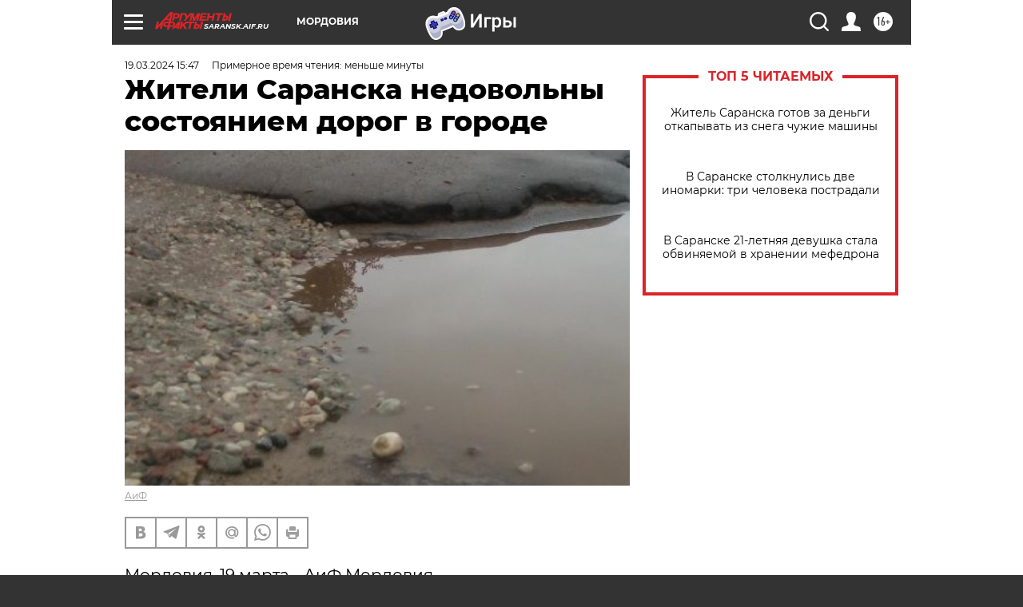

--- FILE ---
content_type: text/html; charset=UTF-8
request_url: https://saransk.aif.ru/society/roads/zhiteli_saranska_nedovolny_sostoyaniem_dorog_v_gorode
body_size: 22713
content:
<!DOCTYPE html>
<!--[if IE 8]><html class="ie8"> <![endif]-->
<!--[if gt IE 8]><!--><html lang="ru"> <!--<![endif]-->
<head>
    <!-- created_at 23-01-2026 16:13:46 -->
    <script>
        window.isIndexPage = 0;
        window.isMobileBrowser = 0;
        window.disableSidebarCut = 1;
        window.bannerDebugMode = 0;
    </script>

                
                                    <meta http-equiv="Content-Type" content="text/html; charset=utf-8" >
<meta name="format-detection" content="telephone=no" >
<meta name="viewport" content="width=device-width, user-scalable=no, initial-scale=1.0, maximum-scale=1.0, minimum-scale=1.0" >
<meta http-equiv="X-UA-Compatible" content="IE=edge,chrome=1" >
<meta name="HandheldFriendly" content="true" >
<meta name="format-detection" content="telephone=no" >
<meta name="theme-color" content="#ffffff" >
<meta name="description" content="По словам жителей, весной появилось много ям." >
<meta name="keywords" content="ямы на дорогах" >
<meta name="article:published_time" content="2024-03-19T12:47:26+0300" >
<meta property="og:title" content="Жители Саранска недовольны состоянием дорог в городе" >
<meta property="og:description" content="По словам жителей, весной появилось много ям." >
<meta property="og:type" content="article" >
<meta property="og:image" content="https://aif-s3.aif.ru/images/036/288/ba9ffda5e22425d19cbbe08092f25cc6.jpg" >
<meta property="og:url" content="https://saransk.aif.ru/society/roads/zhiteli_saranska_nedovolny_sostoyaniem_dorog_v_gorode" >
<meta property="og:site_name" content="AiF" >
<meta property="twitter:card" content="summary_large_image" >
<meta property="twitter:site" content="@aifonline" >
<meta property="twitter:title" content="Жители Саранска недовольны состоянием дорог в городе" >
<meta property="twitter:description" content="По словам жителей, весной появилось много ям." >
<meta property="twitter:creator" content="@aifonline" >
<meta property="twitter:image:src" content="https://aif-s3.aif.ru/images/036/288/ba9ffda5e22425d19cbbe08092f25cc6.jpg" >
<meta property="twitter:domain" content="https://saransk.aif.ru/society/roads/zhiteli_saranska_nedovolny_sostoyaniem_dorog_v_gorode" >
<meta name="facebook-domain-verification" content="jiqbwww7rrqnwzjkizob7wrpmgmwq3" >
        <title>Жители Саранска недовольны состоянием дорог в городе | АиФ Мордовия</title>    <link rel="shortcut icon" type="image/x-icon" href="/favicon.ico" />
    <link rel="icon" type="image/svg+xml" href="/favicon.svg">
    
    <link rel="preload" href="/redesign2018/fonts/montserrat-v15-latin-ext_latin_cyrillic-ext_cyrillic-regular.woff2" as="font" type="font/woff2" crossorigin>
    <link rel="preload" href="/redesign2018/fonts/montserrat-v15-latin-ext_latin_cyrillic-ext_cyrillic-italic.woff2" as="font" type="font/woff2" crossorigin>
    <link rel="preload" href="/redesign2018/fonts/montserrat-v15-latin-ext_latin_cyrillic-ext_cyrillic-700.woff2" as="font" type="font/woff2" crossorigin>
    <link rel="preload" href="/redesign2018/fonts/montserrat-v15-latin-ext_latin_cyrillic-ext_cyrillic-700italic.woff2" as="font" type="font/woff2" crossorigin>
    <link rel="preload" href="/redesign2018/fonts/montserrat-v15-latin-ext_latin_cyrillic-ext_cyrillic-800.woff2" as="font" type="font/woff2" crossorigin>
    <link href="https://saransk.aif.ru/amp/society/roads/zhiteli_saranska_nedovolny_sostoyaniem_dorog_v_gorode" rel="amphtml" >
<link href="https://saransk.aif.ru/society/roads/zhiteli_saranska_nedovolny_sostoyaniem_dorog_v_gorode" rel="canonical" >
<link href="https://saransk.aif.ru/redesign2018/css/style.css?5a7" media="all" rel="stylesheet" type="text/css" >
<link href="https://saransk.aif.ru/img/icon/apple_touch_icon_57x57.png?5a7" rel="apple-touch-icon" sizes="57x57" >
<link href="https://saransk.aif.ru/img/icon/apple_touch_icon_114x114.png?5a7" rel="apple-touch-icon" sizes="114x114" >
<link href="https://saransk.aif.ru/img/icon/apple_touch_icon_72x72.png?5a7" rel="apple-touch-icon" sizes="72x72" >
<link href="https://saransk.aif.ru/img/icon/apple_touch_icon_144x144.png?5a7" rel="apple-touch-icon" sizes="144x144" >
<link href="https://saransk.aif.ru/img/icon/apple-touch-icon.png?5a7" rel="apple-touch-icon" sizes="180x180" >
<link href="https://saransk.aif.ru/img/icon/favicon-32x32.png?5a7" rel="icon" type="image/png" sizes="32x32" >
<link href="https://saransk.aif.ru/img/icon/favicon-16x16.png?5a7" rel="icon" type="image/png" sizes="16x16" >
<link href="https://saransk.aif.ru/img/manifest.json?5a7" rel="manifest" >
<link href="https://saransk.aif.ru/img/safari-pinned-tab.svg?5a7" rel="mask-icon" color="#d55b5b" >
<link href="https://ads.betweendigital.com" rel="preconnect" crossorigin="" >
        <script type="text/javascript">
    //<!--
    var isRedesignPage = true;    //-->
</script>
<script type="text/javascript" src="https://saransk.aif.ru/js/output/jquery.min.js?5a7"></script>
<script type="text/javascript" src="https://saransk.aif.ru/js/output/header_scripts.js?5a7"></script>
<script type="text/javascript">
    //<!--
    var _sf_startpt=(new Date()).getTime()    //-->
</script>
<script type="application/ld+json">
    {"@context":"https:\/\/schema.org","@type":"BreadcrumbList","itemListElement":[{"@type":"ListItem","position":1,"name":"\u0410\u0440\u0433\u0443\u043c\u0435\u043d\u0442\u044b \u0438 \u0424\u0430\u043a\u0442\u044b","item":"https:\/\/saransk.aif.ru\/"},{"@type":"ListItem","position":2,"name":"\u041e\u0411\u0429\u0415\u0421\u0422\u0412\u041e","item":"https:\/\/saransk.aif.ru\/society"},{"@type":"ListItem","position":3,"name":"\u0414\u043e\u0440\u043e\u0433\u0438","item":"https:\/\/saransk.aif.ru\/society\/roads"},{"@type":"ListItem","position":4,"name":"\u0416\u0438\u0442\u0435\u043b\u0438 \u0421\u0430\u0440\u0430\u043d\u0441\u043a\u0430 \u043d\u0435\u0434\u043e\u0432\u043e\u043b\u044c\u043d\u044b \u0441\u043e\u0441\u0442\u043e\u044f\u043d\u0438\u0435\u043c \u0434\u043e\u0440\u043e\u0433 \u0432 \u0433\u043e\u0440\u043e\u0434\u0435","item":"https:\/\/saransk.aif.ru\/society\/roads\/zhiteli_saranska_nedovolny_sostoyaniem_dorog_v_gorode"}]}</script>
<script type="text/javascript" src="https://yastatic.net/s3/passport-sdk/autofill/v1/sdk-suggest-with-polyfills-latest.js?5a7"></script>
<script type="text/javascript">
    //<!--
    window.YandexAuthParams = {"oauthQueryParams":{"client_id":"b104434ccf5a4638bdfe8a9101264f3c","response_type":"code","redirect_uri":"https:\/\/aif.ru\/oauth\/yandex\/callback"},"tokenPageOrigin":"https:\/\/aif.ru"};    //-->
</script>
<script type="text/javascript">
    //<!--
    function AdFox_getWindowSize() {
    var winWidth,winHeight;
	if( typeof( window.innerWidth ) == 'number' ) {
		//Non-IE
		winWidth = window.innerWidth;
		winHeight = window.innerHeight;
	} else if( document.documentElement && ( document.documentElement.clientWidth || document.documentElement.clientHeight ) ) {
		//IE 6+ in 'standards compliant mode'
		winWidth = document.documentElement.clientWidth;
		winHeight = document.documentElement.clientHeight;
	} else if( document.body && ( document.body.clientWidth || document.body.clientHeight ) ) {
		//IE 4 compatible
		winWidth = document.body.clientWidth;
		winHeight = document.body.clientHeight;
	}
	return {"width":winWidth, "height":winHeight};
}//END function AdFox_getWindowSize

function AdFox_getElementPosition(elemId){
    var elem;
    
    if (document.getElementById) {
		elem = document.getElementById(elemId);
	}
	else if (document.layers) {
		elem = document.elemId;
	}
	else if (document.all) {
		elem = document.all.elemId;
	}
    var w = elem.offsetWidth;
    var h = elem.offsetHeight;	
    var l = 0;
    var t = 0;
	
    while (elem)
    {
        l += elem.offsetLeft;
        t += elem.offsetTop;
        elem = elem.offsetParent;
    }

    return {"left":l, "top":t, "width":w, "height":h};
} //END function AdFox_getElementPosition

function AdFox_getBodyScrollTop(){
	return self.pageYOffset || (document.documentElement && document.documentElement.scrollTop) || (document.body && document.body.scrollTop);
} //END function AdFox_getBodyScrollTop

function AdFox_getBodyScrollLeft(){
	return self.pageXOffset || (document.documentElement && document.documentElement.scrollLeft) || (document.body && document.body.scrollLeft);
}//END function AdFox_getBodyScrollLeft

function AdFox_Scroll(elemId,elemSrc){
   var winPos = AdFox_getWindowSize();
   var winWidth = winPos.width;
   var winHeight = winPos.height;
   var scrollY = AdFox_getBodyScrollTop();
   var scrollX =  AdFox_getBodyScrollLeft();
   var divId = 'AdFox_banner_'+elemId;
   var ltwhPos = AdFox_getElementPosition(divId);
   var lPos = ltwhPos.left;
   var tPos = ltwhPos.top;

   if(scrollY+winHeight+5 >= tPos && scrollX+winWidth+5 >= lPos){
      AdFox_getCodeScript(1,elemId,elemSrc);
	  }else{
	     setTimeout('AdFox_Scroll('+elemId+',"'+elemSrc+'");',100);
	  }
}//End function AdFox_Scroll    //-->
</script>
<script type="text/javascript">
    //<!--
    function AdFox_SetLayerVis(spritename,state){
   document.getElementById(spritename).style.visibility=state;
}

function AdFox_Open(AF_id){
   AdFox_SetLayerVis('AdFox_DivBaseFlash_'+AF_id, "hidden");
   AdFox_SetLayerVis('AdFox_DivOverFlash_'+AF_id, "visible");
}

function AdFox_Close(AF_id){
   AdFox_SetLayerVis('AdFox_DivOverFlash_'+AF_id, "hidden");
   AdFox_SetLayerVis('AdFox_DivBaseFlash_'+AF_id, "visible");
}

function AdFox_getCodeScript(AF_n,AF_id,AF_src){
   var AF_doc;
   if(AF_n<10){
      try{
	     if(document.all && !window.opera){
		    AF_doc = window.frames['AdFox_iframe_'+AF_id].document;
			}else if(document.getElementById){
			         AF_doc = document.getElementById('AdFox_iframe_'+AF_id).contentDocument;
					 }
		 }catch(e){}
    if(AF_doc){
	   AF_doc.write('<scr'+'ipt type="text/javascript" src="'+AF_src+'"><\/scr'+'ipt>');
	   }else{
	      setTimeout('AdFox_getCodeScript('+(++AF_n)+','+AF_id+',"'+AF_src+'");', 100);
		  }
		  }
}

function adfoxSdvigContent(banID, flashWidth, flashHeight){
	var obj = document.getElementById('adfoxBanner'+banID).style;
	if (flashWidth == '100%') obj.width = flashWidth;
	    else obj.width = flashWidth + "px";
	if (flashHeight == '100%') obj.height = flashHeight;
	    else obj.height = flashHeight + "px";
}

function adfoxVisibilityFlash(banName, flashWidth, flashHeight){
    	var obj = document.getElementById(banName).style;
	if (flashWidth == '100%') obj.width = flashWidth;
	    else obj.width = flashWidth + "px";
	if (flashHeight == '100%') obj.height = flashHeight;
	    else obj.height = flashHeight + "px";
}

function adfoxStart(banID, FirShowFlNum, constVisFlashFir, sdvigContent, flash1Width, flash1Height, flash2Width, flash2Height){
	if (FirShowFlNum == 1) adfoxVisibilityFlash('adfoxFlash1'+banID, flash1Width, flash1Height);
	    else if (FirShowFlNum == 2) {
		    adfoxVisibilityFlash('adfoxFlash2'+banID, flash2Width, flash2Height);
	        if (constVisFlashFir == 'yes') adfoxVisibilityFlash('adfoxFlash1'+banID, flash1Width, flash1Height);
		    if (sdvigContent == 'yes') adfoxSdvigContent(banID, flash2Width, flash2Height);
		        else adfoxSdvigContent(banID, flash1Width, flash1Height);
	}
}

function adfoxOpen(banID, constVisFlashFir, sdvigContent, flash2Width, flash2Height){
	var aEventOpenClose = new Image();
	var obj = document.getElementById("aEventOpen"+banID);
	if (obj) aEventOpenClose.src =  obj.title+'&rand='+Math.random()*1000000+'&prb='+Math.random()*1000000;
	adfoxVisibilityFlash('adfoxFlash2'+banID, flash2Width, flash2Height);
	if (constVisFlashFir != 'yes') adfoxVisibilityFlash('adfoxFlash1'+banID, 1, 1);
	if (sdvigContent == 'yes') adfoxSdvigContent(banID, flash2Width, flash2Height);
}


function adfoxClose(banID, constVisFlashFir, sdvigContent, flash1Width, flash1Height){
	var aEventOpenClose = new Image();
	var obj = document.getElementById("aEventClose"+banID);
	if (obj) aEventOpenClose.src =  obj.title+'&rand='+Math.random()*1000000+'&prb='+Math.random()*1000000;
	adfoxVisibilityFlash('adfoxFlash2'+banID, 1, 1);
	if (constVisFlashFir != 'yes') adfoxVisibilityFlash('adfoxFlash1'+banID, flash1Width, flash1Height);
	if (sdvigContent == 'yes') adfoxSdvigContent(banID, flash1Width, flash1Height);
}    //-->
</script>
<script type="text/javascript" async="true" src="https://yandex.ru/ads/system/header-bidding.js?5a7"></script>
<script type="text/javascript" src="https://ad.mail.ru/static/sync-loader.js?5a7"></script>
<script type="text/javascript" async="true" src="https://cdn.skcrtxr.com/roxot-wrapper/js/roxot-manager.js?pid=42c21743-edce-4460-a03e-02dbaef8f162"></script>
<script type="text/javascript" src="https://cdn-rtb.sape.ru/js/uids.js?5a7"></script>
<script type="text/javascript">
    //<!--
        var adfoxBiddersMap = {
    "betweenDigital": "816043",
 "mediasniper": "2218745",
    "myTarget": "810102",
 "buzzoola": "1096246",
 "adfox_roden-media": "3373170",
    "videonow": "2966090", 
 "adfox_adsmart": "1463295",
  "Gnezdo": "3123512",
    "roxot": "3196121",
 "astralab": "2486209",
  "getintent": "3186204",
 "sape": "2758269",
 "adwile": "2733112",
 "hybrid": "2809332"
};
var syncid = window.rb_sync.id;
	  var biddersCpmAdjustmentMap = {
      'adfox_adsmart': 0.6,
	  'Gnezdo': 0.8,
	  'adwile': 0.8
  };

if (window.innerWidth >= 1024) {
var adUnits = [{
        "code": "adfox_153825256063495017",
  "sizes": [[300, 600], [240,400]],
        "bids": [{
                "bidder": "betweenDigital",
                "params": {
                    "placementId": "3235886"
                }
            },{
                "bidder": "myTarget",
                "params": {
                    "placementId": "555209",
"sendTargetRef": "true",
"additional": {
"fpid": syncid
}			
                }
            },{
                "bidder": "hybrid",
                "params": {
                    "placementId": "6582bbf77bc72f59c8b22f65"
                }
            },{
                "bidder": "buzzoola",
                "params": {
                    "placementId": "1252803"
                }
            },{
                "bidder": "videonow",
                "params": {
                    "placementId": "8503533"
                }
            },{
                    "bidder": "adfox_adsmart",
                    "params": {
						p1: 'cqguf',
						p2: 'hhro'
					}
            },{
                    "bidder": "roxot",
                    "params": {
						placementId: '2027d57b-1cff-4693-9a3c-7fe57b3bcd1f',
						sendTargetRef: true
					}
            },{
                    "bidder": "mediasniper",
                    "params": {
						"placementId": "4417"
					}
            },{
                    "bidder": "Gnezdo",
                    "params": {
						"placementId": "354318"
					}
            },{
                    "bidder": "getintent",
                    "params": {
						"placementId": "215_V_aif.ru_D_Top_300x600"
					}
            },{
                    "bidder": "adfox_roden-media",
                    "params": {
						p1: "dilmj",
						p2: "emwl"
					}
            },{
                    "bidder": "astralab",
                    "params": {
						"placementId": "642ad3a28528b410c4990932"
					}
            }
        ]
    },{
        "code": "adfox_150719646019463024",
		"sizes": [[640,480], [640,360]],
        "bids": [{
                "bidder": "adfox_adsmart",
                    "params": {
						p1: 'cmqsb',
						p2: 'ul'
					}
            },{
                "bidder": "sape",
                "params": {
                    "placementId": "872427",
					additional: {
                       sapeFpUids: window.sapeRrbFpUids || []
                   }				
                }
            },{
                "bidder": "roxot",
                "params": {
                    placementId: '2b61dd56-9c9f-4c45-a5f5-98dd5234b8a1',
					sendTargetRef: true
                }
            },{
                "bidder": "getintent",
                "params": {
                    "placementId": "215_V_aif.ru_D_AfterArticle_640х480"
                }
            }
        ]
    },{
        "code": "adfox_149010055036832877",
		"sizes": [[970,250]],
		"bids": [{
                    "bidder": "adfox_roden-media",
                    "params": {
						p1: 'dilmi',
						p2: 'hfln'
					}
            },{
                    "bidder": "buzzoola",
                    "params": {
						"placementId": "1252804"
					}
            },{
                    "bidder": "getintent",
                    "params": {
						"placementId": "215_V_aif.ru_D_Billboard_970x250"
					}
            },{
                "bidder": "astralab",
                "params": {
                    "placementId": "67bf071f4e6965fa7b30fea3"
                }
            },{
                    "bidder": "hybrid",
                    "params": {
						"placementId": "6582bbf77bc72f59c8b22f66"
					}
            },{
                    "bidder": "myTarget",
                    "params": {
						"placementId": "1462991",
"sendTargetRef": "true",
"additional": {
"fpid": syncid
}			
					}
            }			           
        ]        
    },{
        "code": "adfox_149874332414246474",
		"sizes": [[640,360], [300,250], [640,480]],
		"codeType": "combo",
		"bids": [{
                "bidder": "mediasniper",
                "params": {
                    "placementId": "4419"
                }
            },{
                "bidder": "buzzoola",
                "params": {
                    "placementId": "1220692"
                }
            },{
                "bidder": "astralab",
                "params": {
                    "placementId": "66fd25eab13381b469ae4b39"
                }
            },
			{
                    "bidder": "betweenDigital",
                    "params": {
						"placementId": "4502825"
					}
            }
			           
        ]        
    },{
        "code": "adfox_149848658878716687",
		"sizes": [[300,600], [240,400]],
        "bids": [{
                "bidder": "betweenDigital",
                "params": {
                    "placementId": "3377360"
                }
            },{
                "bidder": "roxot",
                "params": {
                    placementId: 'fdaba944-bdaa-4c63-9dd3-af12fc6afbf8',
					sendTargetRef: true
                }
            },{
                "bidder": "sape",
                "params": {
                    "placementId": "872425",
					additional: {
                       sapeFpUids: window.sapeRrbFpUids || []
                   }
                }
            },{
                "bidder": "adwile",
                "params": {
                    "placementId": "27990"
                }
            }
        ]        
    }
],
	syncPixels = [{
    bidder: 'hybrid',
    pixels: [
    "https://www.tns-counter.ru/V13a****idsh_ad/ru/CP1251/tmsec=idsh_dis/",
    "https://www.tns-counter.ru/V13a****idsh_vid/ru/CP1251/tmsec=idsh_aifru-hbrdis/",
    "https://mc.yandex.ru/watch/66716692?page-url=aifru%3Futm_source=dis_hybrid_default%26utm_medium=%26utm_campaign=%26utm_content=%26utm_term=&page-ref="+window.location.href
]
  }
  ];
} else if (window.innerWidth < 1024) {
var adUnits = [{
        "code": "adfox_14987283079885683",
		"sizes": [[300,250], [300,240]],
        "bids": [{
                "bidder": "betweenDigital",
                "params": {
                    "placementId": "2492448"
                }
            },{
                "bidder": "myTarget",
                "params": {
                    "placementId": "226830",
"sendTargetRef": "true",
"additional": {
"fpid": syncid
}			
                }
            },{
                "bidder": "hybrid",
                "params": {
                    "placementId": "6582bbf77bc72f59c8b22f64"
                }
            },{
                "bidder": "mediasniper",
                "params": {
                    "placementId": "4418"
                }
            },{
                "bidder": "buzzoola",
                "params": {
                    "placementId": "563787"
                }
            },{
                "bidder": "roxot",
                "params": {
                    placementId: '20bce8ad-3a5e-435a-964f-47be17e201cf',
					sendTargetRef: true
                }
            },{
                "bidder": "videonow",
                "params": {
                    "placementId": "2577490"
                }
            },{
                "bidder": "adfox_adsmart",
                    "params": {
						p1: 'cqmbg',
						p2: 'ul'
					}
            },{
                    "bidder": "Gnezdo",
                    "params": {
						"placementId": "354316"
					}
            },{
                    "bidder": "getintent",
                    "params": {
						"placementId": "215_V_aif.ru_M_Top_300x250"
					}
            },{
                    "bidder": "adfox_roden-media",
                    "params": {
						p1: "dilmx",
						p2: "hbts"
					}
            },{
                "bidder": "astralab",
                "params": {
                    "placementId": "642ad47d8528b410c4990933"
                }
            }			
        ]        
    },{
        "code": "adfox_153545578261291257",
		"bids": [{
                    "bidder": "sape",
                    "params": {
						"placementId": "872426",
					additional: {
                       sapeFpUids: window.sapeRrbFpUids || []
                   }
					}
            },{
                    "bidder": "roxot",
                    "params": {
						placementId: 'eb2ebb9c-1e7e-4c80-bef7-1e93debf197c',
						sendTargetRef: true
					}
            }
			           
        ]        
    },{
        "code": "adfox_165346609120174064",
		"sizes": [[320,100]],
		"bids": [            
            		{
                    "bidder": "buzzoola",
                    "params": {
						"placementId": "1252806"
					}
            },{
                    "bidder": "getintent",
                    "params": {
						"placementId": "215_V_aif.ru_M_FloorAd_320x100"
					}
            }
			           
        ]        
    },{
        "code": "adfox_155956315896226671",
		"bids": [            
            		{
                    "bidder": "buzzoola",
                    "params": {
						"placementId": "1252805"
					}
            },{
                    "bidder": "sape",
                    "params": {
						"placementId": "887956",
					additional: {
                       sapeFpUids: window.sapeRrbFpUids || []
                   }
					}
            },{
                    "bidder": "myTarget",
                    "params": {
						"placementId": "821424",
"sendTargetRef": "true",
"additional": {
"fpid": syncid
}			
					}
            }
			           
        ]        
    },{
        "code": "adfox_149874332414246474",
		"sizes": [[640,360], [300,250], [640,480]],
		"codeType": "combo",
		"bids": [{
                "bidder": "adfox_roden-media",
                "params": {
					p1: 'dilmk',
					p2: 'hfiu'
				}
            },{
                "bidder": "mediasniper",
                "params": {
                    "placementId": "4419"
                }
            },{
                "bidder": "roxot",
                "params": {
                    placementId: 'ba25b33d-cd61-4c90-8035-ea7d66f011c6',
					sendTargetRef: true
                }
            },{
                "bidder": "adwile",
                "params": {
                    "placementId": "27991"
                }
            },{
                    "bidder": "Gnezdo",
                    "params": {
						"placementId": "354317"
					}
            },{
                    "bidder": "getintent",
                    "params": {
						"placementId": "215_V_aif.ru_M_Comboblock_300x250"
					}
            },{
                    "bidder": "astralab",
                    "params": {
						"placementId": "66fd260fb13381b469ae4b3f"
					}
            },{
                    "bidder": "betweenDigital",
                    "params": {
						"placementId": "4502825"
					}
            }
			]        
    }
],
	syncPixels = [
  {
    bidder: 'hybrid',
    pixels: [
    "https://www.tns-counter.ru/V13a****idsh_ad/ru/CP1251/tmsec=idsh_mob/",
    "https://www.tns-counter.ru/V13a****idsh_vid/ru/CP1251/tmsec=idsh_aifru-hbrmob/",
    "https://mc.yandex.ru/watch/66716692?page-url=aifru%3Futm_source=mob_hybrid_default%26utm_medium=%26utm_campaign=%26utm_content=%26utm_term=&page-ref="+window.location.href
]
  }
  ];
}
var userTimeout = 1500;
window.YaHeaderBiddingSettings = {
    biddersMap: adfoxBiddersMap,
	biddersCpmAdjustmentMap: biddersCpmAdjustmentMap,
    adUnits: adUnits,
    timeout: userTimeout,
    syncPixels: syncPixels	
};    //-->
</script>
<script type="text/javascript">
    //<!--
    window.yaContextCb = window.yaContextCb || []    //-->
</script>
<script type="text/javascript" async="true" src="https://yandex.ru/ads/system/context.js?5a7"></script>
<script type="text/javascript">
    //<!--
    window.EventObserver = {
    observers: {},

    subscribe: function (name, fn) {
        if (!this.observers.hasOwnProperty(name)) {
            this.observers[name] = [];
        }
        this.observers[name].push(fn)
    },
    
    unsubscribe: function (name, fn) {
        if (!this.observers.hasOwnProperty(name)) {
            return;
        }
        this.observers[name] = this.observers[name].filter(function (subscriber) {
            return subscriber !== fn
        })
    },
    
    broadcast: function (name, data) {
        if (!this.observers.hasOwnProperty(name)) {
            return;
        }
        this.observers[name].forEach(function (subscriber) {
            return subscriber(data)
        })
    }
};    //-->
</script>    
    <script>
  var adcm_config ={
    id:1064,
    platformId: 64,
    init: function () {
      window.adcm.call();
    }
  };
</script>
<script src="https://tag.digitaltarget.ru/adcm.js" async></script>    <meta name="yandex-verification" content="a477aea6ccb3e156" />    <link rel="stylesheet" type="text/css" media="print" href="https://saransk.aif.ru/redesign2018/css/print.css?5a7" />
    <base href=""/>
</head><body class="region__saransk ">
<div class="overlay"></div>
<!-- Rating@Mail.ru counter -->
<script type="text/javascript">
var _tmr = window._tmr || (window._tmr = []);
_tmr.push({id: "59428", type: "pageView", start: (new Date()).getTime()});
(function (d, w, id) {
  if (d.getElementById(id)) return;
  var ts = d.createElement("script"); ts.type = "text/javascript"; ts.async = true; ts.id = id;
  ts.src = "https://top-fwz1.mail.ru/js/code.js";
  var f = function () {var s = d.getElementsByTagName("script")[0]; s.parentNode.insertBefore(ts, s);};
  if (w.opera == "[object Opera]") { d.addEventListener("DOMContentLoaded", f, false); } else { f(); }
})(document, window, "topmailru-code");
</script><noscript><div>
<img src="https://top-fwz1.mail.ru/counter?id=59428;js=na" style="border:0;position:absolute;left:-9999px;" alt="Top.Mail.Ru" />
</div></noscript>
<!-- //Rating@Mail.ru counter -->



<div class="container white_bg" id="container">
    
        <noindex><div class="adv_content bp__body_first adwrapper"><div class="banner_params hide" data-params="{&quot;id&quot;:5465,&quot;num&quot;:1,&quot;place&quot;:&quot;body_first&quot;}"></div>
<!--AdFox START-->
<!--aif_direct-->
<!--Площадка: AIF_fullscreen/catfish / * / *-->
<!--Тип баннера: CatFish-->
<!--Расположение: <верх страницы>-->
<div id="adfox_155956532411722131"></div>
<script>
window.yaContextCb.push(()=>{
    Ya.adfoxCode.create({
      ownerId: 249933,
        containerId: 'adfox_155956532411722131',
type: 'fullscreen',
platform: 'desktop',
        params: {
            pp: 'g',
            ps: 'didj',
            p2: 'gkue',
            puid1: ''
        }
    });
});
</script></div></noindex>
        
        <!--баннер над шапкой--->
                <div class="banner_box">
            <div class="main_banner">
                <noindex><div class="adv_content bp__header no_portr cont_center adwrapper no_mob"><div class="banner_params hide" data-params="{&quot;id&quot;:1500,&quot;num&quot;:1,&quot;place&quot;:&quot;header&quot;}"></div>
<center data-slot="1500">

<!--AdFox START-->
<!--aif_direct-->
<!--Площадка: AIF.ru / * / *-->
<!--Тип баннера: Background-->
<!--Расположение: <верх страницы>-->
<div id="adfox_149010055036832877"></div>
<script>
window.yaContextCb.push(()=>{
    Ya.adfoxCode.create({
      ownerId: 249933,
        containerId: 'adfox_149010055036832877',
        params: {
            pp: 'g',
            ps: 'chxs',
            p2: 'fmis'
          
        }
    });
});
</script>

<script>
$(document).ready(function() {
$('#container').addClass('total_branb_no_top');
 });
</script>
<style>
body > a[style] {position:fixed !important;}
</style> 
  


</center></div></noindex>            </div>
        </div>
                <!--//баннер  над шапкой--->

    <script>
	currentUser = new User();
</script>

<header class="header">
    <div class="count_box_nodisplay">
    <div class="couter_block"><!--LiveInternet counter-->
<script type="text/javascript"><!--
document.write("<img src='https://counter.yadro.ru//hit;AIF?r"+escape(document.referrer)+((typeof(screen)=="undefined")?"":";s"+screen.width+"*"+screen.height+"*"+(screen.colorDepth?screen.colorDepth:screen.pixelDepth))+";u"+escape(document.URL)+";h"+escape(document.title.substring(0,80))+";"+Math.random()+"' width=1 height=1 alt=''>");
//--></script><!--/LiveInternet--></div></div>    <div class="topline">
    <a href="#" class="burger openCloser">
        <div class="burger__wrapper">
            <span class="burger__line"></span>
            <span class="burger__line"></span>
            <span class="burger__line"></span>
        </div>
    </a>

    
    <a href="/" class="logo_box">
                <img width="96" height="22" src="https://saransk.aif.ru/redesign2018/img/logo.svg?5a7" alt="Аргументы и Факты">
        <div class="region_url">
            saransk.aif.ru        </div>
            </a>
    <div itemscope itemtype="http://schema.org/Organization" class="schema_org">
        <img itemprop="logo" src="https://saransk.aif.ru/redesign2018/img/logo.svg?5a7" />
        <a itemprop="url" href="/"></a>
        <meta itemprop="name" content="АО «Аргументы и Факты»" />
        <div itemprop="address" itemscope itemtype="http://schema.org/PostalAddress">
            <meta itemprop="postalCode" content="101000" />
            <meta itemprop="addressLocality" content="Москва" />
            <meta itemprop="streetAddress" content="ул. Мясницкая, д. 42"/>
            <meta itemprop="addressCountry" content="RU"/>
            <a itemprop="telephone" href="tel:+74956465757">+7 (495) 646 57 57</a>
        </div>
    </div>
    <div class="age16 age16_topline">16+</div>
    <a href="#" class="region regionOpenCloser">
        <img width="19" height="25" src="https://saransk.aif.ru/redesign2018/img/location.svg?5a7"><span>Мордовия</span>
    </a>
    <div class="topline__slot">
         <noindex><div class="adv_content bp__header_in_topline adwrapper"><div class="banner_params hide" data-params="{&quot;id&quot;:6014,&quot;num&quot;:1,&quot;place&quot;:&quot;header_in_topline&quot;}"></div>
<a href="https://aif.ru/onlinegames?utm_source=aif&utm_medium=banner&utm_campaign=games">
  <img src="https://static1-repo.aif.ru/1/ce/3222991/243b17d0964e68617fe6015e07883e97.webp"
       border="0" width="200" height="56" alt="Игры — АиФ Онлайн">
</a></div></noindex>    </div>

    <!--a class="topline__hashtag" href="https://aif.ru/health/coronavirus/?utm_medium=header&utm_content=covid&utm_source=aif">#остаемсядома</a-->
    <div class="auth_user_status_js">
        <a href="#" class="user auth_link_login_js auth_open_js"><img width="24" height="24" src="https://saransk.aif.ru/redesign2018/img/user_ico.svg?5a7"></a>
        <a href="/profile" class="user auth_link_profile_js" style="display: none"><img width="24" height="24" src="https://saransk.aif.ru/redesign2018/img/user_ico.svg?5a7"></a>
    </div>
    <div class="search_box">
        <a href="#" class="search_ico searchOpener">
            <img width="24" height="24" src="https://saransk.aif.ru/redesign2018/img/search_ico.svg?5a7">
        </a>
        <div class="search_input">
            <form action="/search" id="search_form1">
                <input type="text" name="text" maxlength="50"/>
            </form>
        </div>
    </div>
</div>

<div class="fixed_menu topline">
    <div class="cont_center">
        <a href="#" class="burger openCloser">
            <div class="burger__wrapper">
                <span class="burger__line"></span>
                <span class="burger__line"></span>
                <span class="burger__line"></span>
            </div>
        </a>
        <a href="/" class="logo_box">
                        <img width="96" height="22" src="https://saransk.aif.ru/redesign2018/img/logo.svg?5a7" alt="Аргументы и Факты">
            <div class="region_url">
                saransk.aif.ru            </div>
                    </a>
        <div class="age16 age16_topline">16+</div>
        <a href="/" class="region regionOpenCloser">
            <img width="19" height="25" src="https://saransk.aif.ru/redesign2018/img/location.svg?5a7">
            <span>Мордовия</span>
        </a>
        <div class="topline__slot">
            <noindex><div class="adv_content bp__header_in_topline adwrapper"><div class="banner_params hide" data-params="{&quot;id&quot;:6014,&quot;num&quot;:1,&quot;place&quot;:&quot;header_in_topline&quot;}"></div>
<a href="https://aif.ru/onlinegames?utm_source=aif&utm_medium=banner&utm_campaign=games">
  <img src="https://static1-repo.aif.ru/1/ce/3222991/243b17d0964e68617fe6015e07883e97.webp"
       border="0" width="200" height="56" alt="Игры — АиФ Онлайн">
</a></div></noindex>        </div>

        <!--a class="topline__hashtag" href="https://aif.ru/health/coronavirus/?utm_medium=header&utm_content=covid&utm_source=aif">#остаемсядома</a-->
        <div class="auth_user_status_js">
            <a href="#" class="user auth_link_login_js auth_open_js"><img width="24" height="24" src="https://saransk.aif.ru/redesign2018/img/user_ico.svg?5a7"></a>
            <a href="/profile" class="user auth_link_profile_js" style="display: none"><img width="24" height="24" src="https://saransk.aif.ru/redesign2018/img/user_ico.svg?5a7"></a>
        </div>
        <div class="search_box">
            <a href="#" class="search_ico searchOpener">
                <img width="24" height="24" src="https://saransk.aif.ru/redesign2018/img/search_ico.svg?5a7">
            </a>
            <div class="search_input">
                <form action="/search">
                    <input type="text" name="text" maxlength="50" >
                </form>
            </div>
        </div>
    </div>
</div>    <div class="regions_box">
    <nav class="cont_center">
        <ul class="regions">
            <li><a href="https://aif.ru?from_menu=1">ФЕДЕРАЛЬНЫЙ</a></li>
            <li><a href="https://spb.aif.ru">САНКТ-ПЕТЕРБУРГ</a></li>

            
                                    <li><a href="https://adigea.aif.ru">Адыгея</a></li>
                
            
                                    <li><a href="https://arh.aif.ru">Архангельск</a></li>
                
            
                
            
                
            
                                    <li><a href="https://astrakhan.aif.ru">Астрахань</a></li>
                
            
                                    <li><a href="https://altai.aif.ru">Барнаул</a></li>
                
            
                                    <li><a href="https://aif.by">Беларусь</a></li>
                
            
                                    <li><a href="https://bel.aif.ru">Белгород</a></li>
                
            
                
            
                                    <li><a href="https://bryansk.aif.ru">Брянск</a></li>
                
            
                                    <li><a href="https://bur.aif.ru">Бурятия</a></li>
                
            
                                    <li><a href="https://vl.aif.ru">Владивосток</a></li>
                
            
                                    <li><a href="https://vlad.aif.ru">Владимир</a></li>
                
            
                                    <li><a href="https://vlg.aif.ru">Волгоград</a></li>
                
            
                                    <li><a href="https://vologda.aif.ru">Вологда</a></li>
                
            
                                    <li><a href="https://vrn.aif.ru">Воронеж</a></li>
                
            
                
            
                                    <li><a href="https://dag.aif.ru">Дагестан</a></li>
                
            
                
            
                                    <li><a href="https://ivanovo.aif.ru">Иваново</a></li>
                
            
                                    <li><a href="https://irk.aif.ru">Иркутск</a></li>
                
            
                                    <li><a href="https://kazan.aif.ru">Казань</a></li>
                
            
                                    <li><a href="https://kzaif.kz">Казахстан</a></li>
                
            
                
            
                                    <li><a href="https://klg.aif.ru">Калининград</a></li>
                
            
                
            
                                    <li><a href="https://kaluga.aif.ru">Калуга</a></li>
                
            
                                    <li><a href="https://kamchatka.aif.ru">Камчатка</a></li>
                
            
                
            
                                    <li><a href="https://karel.aif.ru">Карелия</a></li>
                
            
                                    <li><a href="https://kirov.aif.ru">Киров</a></li>
                
            
                                    <li><a href="https://komi.aif.ru">Коми</a></li>
                
            
                                    <li><a href="https://kostroma.aif.ru">Кострома</a></li>
                
            
                                    <li><a href="https://kuban.aif.ru">Краснодар</a></li>
                
            
                                    <li><a href="https://krsk.aif.ru">Красноярск</a></li>
                
            
                                    <li><a href="https://krym.aif.ru">Крым</a></li>
                
            
                                    <li><a href="https://kuzbass.aif.ru">Кузбасс</a></li>
                
            
                
            
                
            
                                    <li><a href="https://aif.kg">Кыргызстан</a></li>
                
            
                                    <li><a href="https://mar.aif.ru">Марий Эл</a></li>
                
            
                                    <li><a href="https://saransk.aif.ru">Мордовия</a></li>
                
            
                                    <li><a href="https://murmansk.aif.ru">Мурманск</a></li>
                
            
                
            
                                    <li><a href="https://nn.aif.ru">Нижний Новгород</a></li>
                
            
                                    <li><a href="https://nsk.aif.ru">Новосибирск</a></li>
                
            
                
            
                                    <li><a href="https://omsk.aif.ru">Омск</a></li>
                
            
                                    <li><a href="https://oren.aif.ru">Оренбург</a></li>
                
            
                                    <li><a href="https://penza.aif.ru">Пенза</a></li>
                
            
                                    <li><a href="https://perm.aif.ru">Пермь</a></li>
                
            
                                    <li><a href="https://pskov.aif.ru">Псков</a></li>
                
            
                                    <li><a href="https://rostov.aif.ru">Ростов-на-Дону</a></li>
                
            
                                    <li><a href="https://rzn.aif.ru">Рязань</a></li>
                
            
                                    <li><a href="https://samara.aif.ru">Самара</a></li>
                
            
                
            
                                    <li><a href="https://saratov.aif.ru">Саратов</a></li>
                
            
                                    <li><a href="https://sakhalin.aif.ru">Сахалин</a></li>
                
            
                
            
                                    <li><a href="https://smol.aif.ru">Смоленск</a></li>
                
            
                
            
                                    <li><a href="https://stav.aif.ru">Ставрополь</a></li>
                
            
                
            
                                    <li><a href="https://tver.aif.ru">Тверь</a></li>
                
            
                                    <li><a href="https://tlt.aif.ru">Тольятти</a></li>
                
            
                                    <li><a href="https://tomsk.aif.ru">Томск</a></li>
                
            
                                    <li><a href="https://tula.aif.ru">Тула</a></li>
                
            
                                    <li><a href="https://tmn.aif.ru">Тюмень</a></li>
                
            
                                    <li><a href="https://udm.aif.ru">Удмуртия</a></li>
                
            
                
            
                                    <li><a href="https://ul.aif.ru">Ульяновск</a></li>
                
            
                                    <li><a href="https://ural.aif.ru">Урал</a></li>
                
            
                                    <li><a href="https://ufa.aif.ru">Уфа</a></li>
                
            
                
            
                
            
                                    <li><a href="https://hab.aif.ru">Хабаровск</a></li>
                
            
                
            
                                    <li><a href="https://chv.aif.ru">Чебоксары</a></li>
                
            
                                    <li><a href="https://chel.aif.ru">Челябинск</a></li>
                
            
                                    <li><a href="https://chr.aif.ru">Черноземье</a></li>
                
            
                                    <li><a href="https://chita.aif.ru">Чита</a></li>
                
            
                                    <li><a href="https://ugra.aif.ru">Югра</a></li>
                
            
                                    <li><a href="https://yakutia.aif.ru">Якутия</a></li>
                
            
                                    <li><a href="https://yamal.aif.ru">Ямал</a></li>
                
            
                                    <li><a href="https://yar.aif.ru">Ярославль</a></li>
                
                    </ul>
    </nav>
</div>    <div class="top_menu_box">
    <div class="cont_center">
        <nav class="top_menu main_menu_wrapper_js">
                            <ul class="main_menu main_menu_js" id="rubrics">
                                    <li  class="menuItem top_level_item_js">

        <span  title="Спецпроекты">Спецпроекты</span>
    
            <div class="subrubrics_box submenu_js">
            <ul>
                                                            <li  class="menuItem">

        <a  href="https://aif.ru/special" title="Все спецпроекты" id="custommenu-11222">Все спецпроекты</a>
    
    </li>                                                </ul>
        </div>
    </li>                                                <li  data-rubric_id="8391" class="menuItem top_level_item_js active">

        <a  href="/society" title="ОБЩЕСТВО" id="custommenu-11260">ОБЩЕСТВО</a>
    
            <div class="subrubrics_box submenu_js">
            <ul>
                                                            <li  data-rubric_id="8398" class="menuItem">

        <a  href="/society/science" title="наука" id="custommenu-11292">наука</a>
    
    </li>                                                                                <li  data-rubric_id="8399" class="menuItem">

        <a  href="/society/education" title="образование" id="custommenu-11293">образование</a>
    
    </li>                                                                                <li  data-rubric_id="8397" class="menuItem">

        <a  href="/society/people" title="люди" id="custommenu-11294">люди</a>
    
    </li>                                                </ul>
        </div>
    </li>                                                <li  data-rubric_id="8465" class="menuItem top_level_item_js">

        <a  href="/city/gkh" title="ЖКХ" id="custommenu-11299">ЖКХ</a>
    
    </li>                                                <li  data-rubric_id="8468" class="menuItem top_level_item_js">

        <a  href="/city/dosug" title="ДОСУГ" id="custommenu-11306">ДОСУГ</a>
    
    </li>                                                <li  data-rubric_id="8435" class="menuItem top_level_item_js">

        <a  href="/incidents" title="Происшествия" id="custommenu-11266">Происшествия</a>
    
            <div class="subrubrics_box submenu_js">
            <ul>
                                                            <li  data-rubric_id="8442" class="menuItem">

        <a  href="/incidents/criminal" title="Криминал" id="custommenu-11307">Криминал</a>
    
    </li>                                                                                <li  data-rubric_id="8443" class="menuItem">

        <a  href="/incidents/chp" title="ЧП" id="custommenu-11308">ЧП</a>
    
    </li>                                                                                <li  data-rubric_id="8440" class="menuItem">

        <a  href="/incidents/dtp" title="ДТП" id="custommenu-11305">ДТП</a>
    
    </li>                                                </ul>
        </div>
    </li>                                                <li  data-rubric_id="8400" class="menuItem top_level_item_js">

        <a  href="/politic" title="ПОЛИТИКА" id="custommenu-11261">ПОЛИТИКА</a>
    
            <div class="subrubrics_box submenu_js">
            <ul>
                                                            <li  data-rubric_id="8402" class="menuItem">

        <a  href="/politic/zaks" title="Депутаты и партии" id="custommenu-11302">Депутаты и партии</a>
    
    </li>                                                                                <li  data-rubric_id="8403" class="menuItem">

        <a  href="/politic/action" title="Акции" id="custommenu-11303">Акции</a>
    
    </li>                                                                                <li  data-rubric_id="8404" class="menuItem">

        <a  href="/politic/situation" title="Ситуация" id="custommenu-11304">Ситуация</a>
    
    </li>                                                </ul>
        </div>
    </li>                                                <li  data-rubric_id="8405" class="menuItem top_level_item_js">

        <a  href="/culture" title="КУЛЬТУРА" id="custommenu-11262">КУЛЬТУРА</a>
    
            <div class="subrubrics_box submenu_js">
            <ul>
                                                            <li  data-rubric_id="8406" class="menuItem">

        <a  href="/culture/event" title="События" id="custommenu-11309">События</a>
    
    </li>                                                                                <li  data-rubric_id="8407" class="menuItem">

        <a  href="/culture/person" title="Персона" id="custommenu-11298">Персона</a>
    
    </li>                                                </ul>
        </div>
    </li>                                                <li  data-rubric_id="8408" class="menuItem top_level_item_js">

        <a  href="/health" title="ЗДОРОВЬЕ" id="custommenu-11263">ЗДОРОВЬЕ</a>
    
            <div class="subrubrics_box submenu_js">
            <ul>
                                                            <li  class="menuItem">

        <a  href="https://spb.aif.ru/health/trend_4065" title="Азбука Здоровья" id="custommenu-11317">Азбука Здоровья</a>
    
    </li>                                                                                <li  data-rubric_id="8410" class="menuItem">

        <a  href="/health/situation" title="Новости" id="custommenu-11310">Новости</a>
    
    </li>                                                </ul>
        </div>
    </li>                                                <li  data-rubric_id="8416" class="menuItem top_level_item_js">

        <a  href="/sport" title="СПОРТ" id="custommenu-11264">СПОРТ</a>
    
    </li>                        </ul>

            <ul id="projects" class="specprojects static_submenu_js"></ul>
            <div class="right_box">
                                <div class="sharings_box">
    <span>АиФ в социальных сетях</span>
    <ul class="soc">
                <li>
        <a href="https://vk.com/aif_ru" rel="nofollow" target="_blank">
            <img src="https://aif.ru/redesign2018/img/sharings/vk.svg">
        </a>
    </li>
        <li>
            <a class="rss_button_black" href="/rss/all.php" target="_blank">
                <img src="https://saransk.aif.ru/redesign2018/img/sharings/waflya.svg?5a7" />
            </a>
        </li>
                    <li>
        <a href="https://play.google.com/store/apps/details?id=ru.mobifactor.aifnews&pli=1" rel="nofollow" target="_blank">
            <img src="https://aif.ru/redesign2018/img/sharings/androd.svg">
        </a>
    </li>
    </ul>
</div>
            </div>
        </nav>
    </div>
</div></header>            	<div class="content_containers_wrapper_js">
        <div class="content_body  content_container_js">
            <div class="content">
                                <section class="article" itemscope itemtype="https://schema.org/NewsArticle">
    <div class="article_top">

        
        <div class="date">
          
<time itemprop="datePublished" datetime="2024-03-19T15:47 MSK+0300">
<a href="/all/2024-03-19">19.03.2024 15:47</a></time>
<time itemprop="dateModified" datetime="2024-03-19T15:47 MSK+0300"></time>                  </div>

        <div class="authors"></div>

        <div>Примерное время чтения:  меньше минуты</div>
        <div class="viewed"><i class="eye"></i> <span>181</span></div>    </div>

    <h1 itemprop="headline">
        Жители Саранска недовольны состоянием дорог в городе    </h1>

    
    
        
                    <div class="img_box">
            <a class="zoom_js" target="_blank" href="https://aif-s3.aif.ru/images/036/288/ba9ffda5e22425d19cbbe08092f25cc6.jpg">
                <img loading="lazy" itemprop="image" width="640" height="425" src="https://aif-s3.aif.ru/images/036/288/ba9ffda5e22425d19cbbe08092f25cc6.jpg" alt=""/>
            </a>

            <div class="img_descript">
                <a href=" https://aif.ru/" rel="nofollow">АиФ</a>            </div>
        </div>
    

    
    <div class="article_sharings">
    <div class="sharing_item"><a href="https://vk.com/share.php?url=https%3A%2F%2Fsaransk.aif.ru%2Fsociety%2Froads%2Fzhiteli_saranska_nedovolny_sostoyaniem_dorog_v_gorode&title=%D0%96%D0%B8%D1%82%D0%B5%D0%BB%D0%B8+%D0%A1%D0%B0%D1%80%D0%B0%D0%BD%D1%81%D0%BA%D0%B0+%D0%BD%D0%B5%D0%B4%D0%BE%D0%B2%D0%BE%D0%BB%D1%8C%D0%BD%D1%8B+%D1%81%D0%BE%D1%81%D1%82%D0%BE%D1%8F%D0%BD%D0%B8%D0%B5%D0%BC+%D0%B4%D0%BE%D1%80%D0%BE%D0%B3+%D0%B2+%D0%B3%D0%BE%D1%80%D0%BE%D0%B4%D0%B5&image=https%3A%2F%2Faif-s3.aif.ru%2Fimages%2F036%2F288%2Fba9ffda5e22425d19cbbe08092f25cc6.jpg&description=%D0%9F%D0%BE+%D1%81%D0%BB%D0%BE%D0%B2%D0%B0%D0%BC+%D0%B6%D0%B8%D1%82%D0%B5%D0%BB%D0%B5%D0%B9%2C+%D0%B2%D0%B5%D1%81%D0%BD%D0%BE%D0%B9+%D0%BF%D0%BE%D1%8F%D0%B2%D0%B8%D0%BB%D0%BE%D1%81%D1%8C+%D0%BC%D0%BD%D0%BE%D0%B3%D0%BE+%D1%8F%D0%BC." rel="nofollow" onclick="window.open(this.href, '_blank', 'scrollbars=0, resizable=1, menubar=0, left=100, top=100, width=550, height=440, toolbar=0, status=0');return false"><img src="https://aif.ru/redesign2018/img/sharings/vk_gray.svg" /></a></div>
<div class="sharing_item"><a href="https://t.me/share?url=https%3A%2F%2Fsaransk.aif.ru%2Fsociety%2Froads%2Fzhiteli_saranska_nedovolny_sostoyaniem_dorog_v_gorode&text=" rel="nofollow" onclick="window.open(this.href, '_blank', 'scrollbars=0, resizable=1, menubar=0, left=100, top=100, width=550, height=440, toolbar=0, status=0');return false"><img src="https://aif.ru/redesign2018/img/sharings/tg_gray.svg" /></a></div>
<div class="sharing_item"><a href="https://connect.ok.ru/offer?url=https%3A%2F%2Fsaransk.aif.ru%2Fsociety%2Froads%2Fzhiteli_saranska_nedovolny_sostoyaniem_dorog_v_gorode&title=%D0%96%D0%B8%D1%82%D0%B5%D0%BB%D0%B8+%D0%A1%D0%B0%D1%80%D0%B0%D0%BD%D1%81%D0%BA%D0%B0+%D0%BD%D0%B5%D0%B4%D0%BE%D0%B2%D0%BE%D0%BB%D1%8C%D0%BD%D1%8B+%D1%81%D0%BE%D1%81%D1%82%D0%BE%D1%8F%D0%BD%D0%B8%D0%B5%D0%BC+%D0%B4%D0%BE%D1%80%D0%BE%D0%B3+%D0%B2+%D0%B3%D0%BE%D1%80%D0%BE%D0%B4%D0%B5" rel="nofollow" onclick="window.open(this.href, '_blank', 'scrollbars=0, resizable=1, menubar=0, left=100, top=100, width=550, height=440, toolbar=0, status=0');return false"><img src="https://aif.ru/redesign2018/img/sharings/ok_gray.svg" /></a></div>
<div class="sharing_item"><a href="http://connect.mail.ru/share?url=https%3A%2F%2Fsaransk.aif.ru%2Fsociety%2Froads%2Fzhiteli_saranska_nedovolny_sostoyaniem_dorog_v_gorode&title=%D0%96%D0%B8%D1%82%D0%B5%D0%BB%D0%B8+%D0%A1%D0%B0%D1%80%D0%B0%D0%BD%D1%81%D0%BA%D0%B0+%D0%BD%D0%B5%D0%B4%D0%BE%D0%B2%D0%BE%D0%BB%D1%8C%D0%BD%D1%8B+%D1%81%D0%BE%D1%81%D1%82%D0%BE%D1%8F%D0%BD%D0%B8%D0%B5%D0%BC+%D0%B4%D0%BE%D1%80%D0%BE%D0%B3+%D0%B2+%D0%B3%D0%BE%D1%80%D0%BE%D0%B4%D0%B5&imageurl=https%3A%2F%2Faif-s3.aif.ru%2Fimages%2F036%2F288%2Fba9ffda5e22425d19cbbe08092f25cc6.jpg&description=%D0%9F%D0%BE+%D1%81%D0%BB%D0%BE%D0%B2%D0%B0%D0%BC+%D0%B6%D0%B8%D1%82%D0%B5%D0%BB%D0%B5%D0%B9%2C+%D0%B2%D0%B5%D1%81%D0%BD%D0%BE%D0%B9+%D0%BF%D0%BE%D1%8F%D0%B2%D0%B8%D0%BB%D0%BE%D1%81%D1%8C+%D0%BC%D0%BD%D0%BE%D0%B3%D0%BE+%D1%8F%D0%BC." rel="nofollow" onclick="window.open(this.href, '_blank', 'scrollbars=0, resizable=1, menubar=0, left=100, top=100, width=550, height=440, toolbar=0, status=0');return false"><img src="https://aif.ru/redesign2018/img/sharings/mail_gray.svg" /></a></div>
<div class="sharing_item"><a href="https://wa.me?text=%D0%96%D0%B8%D1%82%D0%B5%D0%BB%D0%B8+%D0%A1%D0%B0%D1%80%D0%B0%D0%BD%D1%81%D0%BA%D0%B0+%D0%BD%D0%B5%D0%B4%D0%BE%D0%B2%D0%BE%D0%BB%D1%8C%D0%BD%D1%8B+%D1%81%D0%BE%D1%81%D1%82%D0%BE%D1%8F%D0%BD%D0%B8%D0%B5%D0%BC+%D0%B4%D0%BE%D1%80%D0%BE%D0%B3+%D0%B2+%D0%B3%D0%BE%D1%80%D0%BE%D0%B4%D0%B5+https%3A%2F%2Fsaransk.aif.ru%2Fsociety%2Froads%2Fzhiteli_saranska_nedovolny_sostoyaniem_dorog_v_gorode" rel="nofollow" onclick="window.open(this.href, '_blank', 'scrollbars=0, resizable=1, menubar=0, left=100, top=100, width=550, height=440, toolbar=0, status=0');return false"><img src="https://aif.ru/redesign2018/img/sharings/whatsapp_gray.svg" /></a></div>
        <div class="sharing_item">
            <a href="#" class="top_print_button">
                <img src="https://saransk.aif.ru/redesign2018/img/sharings/print.svg?5a7">
            </a>
        </div>
        </div>

    
        <div itemprop="articleBody" class="article_content io-article-body" >
        
                    <b class='first_float'>Мордовия, 19 марта - АиФ Мордовия.</b>        
        
        <div class="article_text">
            <p>Жители Саранска недовольны состоянием дорог в городе. Жалобы появились в местных социальных сетях. Горожане рассказывают, что по весне на трассах появилось много ям. Многие язвят, что асфальт с дорог сошёл раньше снега.</p>

<p>Пока, по словам людей, городские власти почти не делают ямочный ремонт. Хотя, как заметил один житель Саранска, совсем не сложно взять горелку, просушить яму и заделать её.</p>

<p>Другие задаются вопросом: почему так сложно хотя бы по одной бригаде отправить в каждый район Саранска? Есть и предложения скинуться на ремонт дороги, чтобы сохранить колёса. На это, правда, пользователи соцсетей ответили, что и так платят транспортный налог.</p><noindex><div class="adv_content bp__content_text_inject_internal_page"><div id="banner_with_scroll_event_6973740a2cc39"><div class="banner_params hide" data-params="{&quot;id&quot;:5158,&quot;num&quot;:1,&quot;place&quot;:&quot;content_text_inject_internal_page&quot;}"></div>





<div id="adfox_149874332414246474"></div>
</div>
<script>
$(function () {
	listenScrollTo(window, '#banner_with_scroll_event_6973740a2cc39', function() {
		
window.yaContextCb.push(()=>{
    Ya.adfoxCode.create({       
      ownerId: 249933,
        containerId: 'adfox_149874332414246474',
        params: {
            pp: 'g',
            ps: 'chxs',
            p2: 'fqnc'
        }
    });
});

	});
});
</script></div></noindex>

<p>Ждём реакции городских властей. Пока люди на свои вопросы не получили ответов.&nbsp;</p><noindex><div class="adv_content bp__content_text_inject_internal_page_second"><div id="banner_with_scroll_event_6973740a2ce43"><div class="banner_params hide" data-params="{&quot;id&quot;:5951,&quot;num&quot;:1,&quot;place&quot;:&quot;content_text_inject_internal_page_second&quot;}"></div>





<div id="adfox_165346547171063099"></div>
</div>
<script>
$(function () {
	listenScrollTo(window, '#banner_with_scroll_event_6973740a2ce43', function() {
		
    window.yaContextCb.push(()=>{
        Ya.adfoxCode.create({
            ownerId: 249933,
            containerId: 'adfox_165346547171063099',
            params: {
                pp: 'g',
                ps: 'fsyy',
                p2: 'hrdi',
                puid1: ''
            }
        })
    })

	});
});
</script></div></noindex>
        </div>

        
        <noindex><div class="adv_content bp__after_text adwrapper mbottom10"><div class="banner_params hide" data-params="{&quot;id&quot;:5035,&quot;num&quot;:1,&quot;place&quot;:&quot;after_text&quot;}"></div>
<center>

<!--AdFox START-->
<!--aif_direct-->
<!--Площадка: AiF_SlickJump / * / *-->
<!--Тип баннера: Text_under-->
<!--Расположение: <верх страницы>-->
<div id="adfox_155428311752957688"></div>
<script>
    window.yaContextCb.push(()=>{
    Ya.adfoxCode.create({
        ownerId: 249933,
        containerId: 'adfox_155428311752957688',
        params: {
            pp: 'g',
            ps: 'dfnc',
            p2: 'geod',
            puid1: ''
        }
    });
});
</script>
  

  
  



  


</center></div></noindex>
        
        <div class="rating-comments-wrapper">
            <div class="kit_raiting pbottom rate_in_list">
    <div class="raiting-left">Оцените материал</div>
    <div class="int_raiting raiting_int_js no_click_js_form" data-rating="0" data-recipe-type="2" data-recipe-id="5015686">
                <span class="raiting_form_js raiting_form" rel="1">
                    <span class="raiting_form_js raiting_form" rel="2">
                        <span class="raiting_form_js raiting_form" rel="3">
                            <span class="raiting_form_js raiting_form" rel="4">
                                <span class="raiting_form_js raiting_form" rel="5">
                                </span>
                            </span>
                        </span>
                    </span>
                </span>
    </div>
</div>            <a class="red_line_btn show_comments_widget_js" href="#"
   data-item-id="5015686"
   data-item-type="2">Оставить
    комментарий (0)</a>
    <script type="text/javascript">
    $(document).ready(function () {
        var commentsWidgetElement = $('.comments_widget_js');
        commentsWidgetElement.commentsWidget();
        $('.content_containers_wrapper_js').on('click', '.show_comments_widget_js', function (e) {
            e.preventDefault();
            commentsWidgetElement.commentsWidget(
                'setContent' ,
                $(this).data('item-id'), $(this).data('item-type')
            );
            commentsWidgetElement.commentsWidget('show');
        });
    });
</script>
        </div>

        
            <div class="socials-bar socials-bar_tg-max">
            <table>
                <tbody>
                <tr>
                    <td class="socials-bar__text-cell"><span>Подписывайтесь на АиФ в</span>&nbsp;&nbsp;<a href="https://max.ru/aif" rel="nofollow" target="_blank"><img src="https://saransk.aif.ru/img_dop/socials/max.svg?5a7" alt="max" /> <span>MAX</span></a>
                    </td>
                </tr>
                </tbody>
            </table>
        </div>

    

                    <div class="tags">
                <a href="https://saransk.aif.ru/society"><span itemprop="keywords" class="item-prop-span">ОБЩЕСТВО</span></a><a href="https://saransk.aif.ru/society/roads"><span itemprop="keywords" class="item-prop-span">Дороги</span></a><a href="/tag/jamy_na_dorogakh"><span itemprop="keywords" class="item-prop-span">ямы на дорогах</span></a>            </div>
    </div>

    
    
    <div class="overfl">
    <div class="horizontal_sharings">
                                <div class="sharing_item">
                <a href="https://vk.com/share.php?url=https%3A%2F%2Fsaransk.aif.ru%2Fsociety%2Froads%2Fzhiteli_saranska_nedovolny_sostoyaniem_dorog_v_gorode&title=%D0%96%D0%B8%D1%82%D0%B5%D0%BB%D0%B8+%D0%A1%D0%B0%D1%80%D0%B0%D0%BD%D1%81%D0%BA%D0%B0+%D0%BD%D0%B5%D0%B4%D0%BE%D0%B2%D0%BE%D0%BB%D1%8C%D0%BD%D1%8B+%D1%81%D0%BE%D1%81%D1%82%D0%BE%D1%8F%D0%BD%D0%B8%D0%B5%D0%BC+%D0%B4%D0%BE%D1%80%D0%BE%D0%B3+%D0%B2+%D0%B3%D0%BE%D1%80%D0%BE%D0%B4%D0%B5&image=https%3A%2F%2Faif-s3.aif.ru%2Fimages%2F036%2F288%2Fba9ffda5e22425d19cbbe08092f25cc6.jpg&description=%D0%9F%D0%BE+%D1%81%D0%BB%D0%BE%D0%B2%D0%B0%D0%BC+%D0%B6%D0%B8%D1%82%D0%B5%D0%BB%D0%B5%D0%B9%2C+%D0%B2%D0%B5%D1%81%D0%BD%D0%BE%D0%B9+%D0%BF%D0%BE%D1%8F%D0%B2%D0%B8%D0%BB%D0%BE%D1%81%D1%8C+%D0%BC%D0%BD%D0%BE%D0%B3%D0%BE+%D1%8F%D0%BC." rel="nofollow" onclick="window.open(this.href, '_blank', 'scrollbars=0, resizable=1, menubar=0, left=100, top=100, width=550, height=440, toolbar=0, status=0');return false">
                    <img src="https://aif.ru/redesign2018/img/sharings/vk_gray.svg">
                </a>
            </div>
                                <div class="sharing_item">
                <a href="https://t.me/share?url=https%3A%2F%2Fsaransk.aif.ru%2Fsociety%2Froads%2Fzhiteli_saranska_nedovolny_sostoyaniem_dorog_v_gorode&text=" rel="nofollow" onclick="window.open(this.href, '_blank', 'scrollbars=0, resizable=1, menubar=0, left=100, top=100, width=550, height=440, toolbar=0, status=0');return false">
                    <img src="https://aif.ru/redesign2018/img/sharings/tg_gray.svg">
                </a>
            </div>
                                <div class="sharing_item">
                <a href="https://connect.ok.ru/offer?url=https%3A%2F%2Fsaransk.aif.ru%2Fsociety%2Froads%2Fzhiteli_saranska_nedovolny_sostoyaniem_dorog_v_gorode&title=%D0%96%D0%B8%D1%82%D0%B5%D0%BB%D0%B8+%D0%A1%D0%B0%D1%80%D0%B0%D0%BD%D1%81%D0%BA%D0%B0+%D0%BD%D0%B5%D0%B4%D0%BE%D0%B2%D0%BE%D0%BB%D1%8C%D0%BD%D1%8B+%D1%81%D0%BE%D1%81%D1%82%D0%BE%D1%8F%D0%BD%D0%B8%D0%B5%D0%BC+%D0%B4%D0%BE%D1%80%D0%BE%D0%B3+%D0%B2+%D0%B3%D0%BE%D1%80%D0%BE%D0%B4%D0%B5" rel="nofollow" onclick="window.open(this.href, '_blank', 'scrollbars=0, resizable=1, menubar=0, left=100, top=100, width=550, height=440, toolbar=0, status=0');return false">
                    <img src="https://aif.ru/redesign2018/img/sharings/ok_gray.svg">
                </a>
            </div>
                                <div class="sharing_item">
                <a href="http://connect.mail.ru/share?url=https%3A%2F%2Fsaransk.aif.ru%2Fsociety%2Froads%2Fzhiteli_saranska_nedovolny_sostoyaniem_dorog_v_gorode&title=%D0%96%D0%B8%D1%82%D0%B5%D0%BB%D0%B8+%D0%A1%D0%B0%D1%80%D0%B0%D0%BD%D1%81%D0%BA%D0%B0+%D0%BD%D0%B5%D0%B4%D0%BE%D0%B2%D0%BE%D0%BB%D1%8C%D0%BD%D1%8B+%D1%81%D0%BE%D1%81%D1%82%D0%BE%D1%8F%D0%BD%D0%B8%D0%B5%D0%BC+%D0%B4%D0%BE%D1%80%D0%BE%D0%B3+%D0%B2+%D0%B3%D0%BE%D1%80%D0%BE%D0%B4%D0%B5&imageurl=https%3A%2F%2Faif-s3.aif.ru%2Fimages%2F036%2F288%2Fba9ffda5e22425d19cbbe08092f25cc6.jpg&description=%D0%9F%D0%BE+%D1%81%D0%BB%D0%BE%D0%B2%D0%B0%D0%BC+%D0%B6%D0%B8%D1%82%D0%B5%D0%BB%D0%B5%D0%B9%2C+%D0%B2%D0%B5%D1%81%D0%BD%D0%BE%D0%B9+%D0%BF%D0%BE%D1%8F%D0%B2%D0%B8%D0%BB%D0%BE%D1%81%D1%8C+%D0%BC%D0%BD%D0%BE%D0%B3%D0%BE+%D1%8F%D0%BC." rel="nofollow" onclick="window.open(this.href, '_blank', 'scrollbars=0, resizable=1, menubar=0, left=100, top=100, width=550, height=440, toolbar=0, status=0');return false">
                    <img src="https://aif.ru/redesign2018/img/sharings/mail_gray.svg">
                </a>
            </div>
                                <div class="sharing_item">
                <a href="https://wa.me?text=%D0%96%D0%B8%D1%82%D0%B5%D0%BB%D0%B8+%D0%A1%D0%B0%D1%80%D0%B0%D0%BD%D1%81%D0%BA%D0%B0+%D0%BD%D0%B5%D0%B4%D0%BE%D0%B2%D0%BE%D0%BB%D1%8C%D0%BD%D1%8B+%D1%81%D0%BE%D1%81%D1%82%D0%BE%D1%8F%D0%BD%D0%B8%D0%B5%D0%BC+%D0%B4%D0%BE%D1%80%D0%BE%D0%B3+%D0%B2+%D0%B3%D0%BE%D1%80%D0%BE%D0%B4%D0%B5+https%3A%2F%2Fsaransk.aif.ru%2Fsociety%2Froads%2Fzhiteli_saranska_nedovolny_sostoyaniem_dorog_v_gorode" rel="nofollow" onclick="window.open(this.href, '_blank', 'scrollbars=0, resizable=1, menubar=0, left=100, top=100, width=550, height=440, toolbar=0, status=0');return false">
                    <img src="https://aif.ru/redesign2018/img/sharings/whatsapp_gray.svg">
                </a>
            </div>
                <div class="sharing_item">
            <a href="javascript:window.print();">
                <img src="https://saransk.aif.ru/redesign2018/img/sharings/print.svg?5a7">
            </a>
        </div>
        <div class="sharing_item">
            <a href="https://aif.ru/contacts#anchor=error_form">
                <img src="https://saransk.aif.ru/redesign2018/img/sharings/error_gray.svg?5a7">
            </a>
        </div>
    </div>
</div>
    
</section>

<div class="to_next_content_wrap_js">
    <div class="more_btn_outer">
        <a href="#"
           class="more_btn nextMaterial_js to_next_content_js"
        >Следующий материал</a>
    </div>
</div>

<!-- Yandex Native Ads C-A-138129-13 --> 
<div id="yandex_rtb_C-A-138129-13"></div> 
<script>window.yaContextCb.push(()=>{ 
  Ya.Context.AdvManager.renderWidget({ 
    renderTo: 'yandex_rtb_C-A-138129-13', 
    blockId: 'C-A-138129-13' 
  }) 
})</script>
    <section class="interesting">
        <h3>Также вам может быть интересно</h3>
        <ul>
                                            <li>
                    <a href="https://saransk.aif.ru/politic/situation/pavodkoopasnyy_period_v_mordovii_ozhidaetsya_v_nachale_aprelya">
                                                    <img loading="lazy" src="https://aif-s3.aif.ru/images/036/277/a9343fc1b841aded19cb93ee2d954cd3.jpg"/>
                                                Паводкоопасный период в Мордовии ожидается в начале апреля                    </a>
                </li>
                                            <li>
                    <a href="https://saransk.aif.ru/incidents/dtp/v_mordovii_v_avarii_pogibli_dva_cheloveka">
                                                    <img loading="lazy" src="https://aif-s3.aif.ru/images/036/276/52953725d8023108f33bf77640488528.jpeg"/>
                                                В Мордовии в аварии погибли два человека                    </a>
                </li>
                                            <li>
                    <a href="https://saransk.aif.ru/society/v_saranske_pochti_30_let_ishchut_vladimira_anikina">
                                                    <img loading="lazy" src="https://aif-s3.aif.ru/images/036/276/2c6c5419821a122c886dfa90dd84186e.jpg"/>
                                                В Саранске почти 30 лет ищут Владимира Аникина                    </a>
                </li>
                                            <li>
                    <a href="https://saransk.aif.ru/health/za_nedelyu_brigady_skoroy_pomoshchi_v_mordovii_vyezzhali_na_vyzov_2462_raza">
                                                    <img loading="lazy" src="https://aif-s3.aif.ru/images/036/267/718f5a85e5b335a43e34c17e368b7889.jpg"/>
                                                За неделю бригады скорой помощи в Мордовии выезжали на вызов 2462 раза                    </a>
                </li>
                                            <li>
                    <a href="https://saransk.aif.ru/society/89_57_izbirateley_progolosovali_za_vladimira_putina_v_mordovii">
                                                    <img loading="lazy" src="https://aif-s3.aif.ru/images/036/266/e137da0f22c64398e292ef4177e5e0b4.jpg"/>
                                                89,57% избирателей проголосовали за Владимира Путина в Мордовии                    </a>
                </li>
                    </ul>
	</section>



<div class="content_end_js"></div><script src="https://saransk.aif.ru/resources/front/js/modules/sharecount/aif-shares.jquery.js?t=1?5a7"></script>
                            </div>
                            <div class="right_column">
                    <div class="content_sticky_column_js">
                    <noindex><div class="adv_content bp__header300x250 adwrapper mbottom10 topToDown"><div class="banner_params hide" data-params="{&quot;id&quot;:5423,&quot;num&quot;:1,&quot;place&quot;:&quot;header300x250&quot;}"></div>
<center>


<!--AdFox START-->
<!--aif_direct-->
<!--Площадка: AIF.ru / * / *-->
<!--Тип баннера: 240x400/300x250_верх_сетки-->
<!--Расположение: <верх страницы>-->
<div id="adfox_153825256063495017"></div>
<script>
window.yaContextCb.push(()=>{
    Ya.adfoxCode.create({
      ownerId: 249933,
        containerId: 'adfox_153825256063495017',
        params: {
            pp: 'g',
            ps: 'chxs',
            p2: 'fqve',
            puid1: ''
          }
    });
});
</script>

</center></div></noindex>
    <section class="top5">
    <div class="top_decor">
        <div class="red_line"></div>
        <h3>ТОП 5 ЧИТАЕМЫХ</h3>
        <div class="red_line"></div>
    </div>
            <ul>
                            <li>
                    <a href="https://saransk.aif.ru/society/zhitel-saranska-gotov-za-dengi-otkapyvat-iz-snega-chuzhie-mashiny">
                        Житель Саранска готов за деньги откапывать из снега чужие машины                    </a>
                </li>
                            <li>
                    <a href="https://saransk.aif.ru/incidents/dtp/v-saranske-stolknulis-dve-inomarki-tri-cheloveka-postradali">
                        В Саранске столкнулись две иномарки: три человека пострадали                    </a>
                </li>
                            <li>
                    <a href="https://saransk.aif.ru/incidents/v-saranske-21-letnyaya-devushka-stala-obvinyaemoy-v-hranenii-mefedrona">
                        В Саранске 21-летняя девушка стала обвиняемой в хранении мефедрона                    </a>
                </li>
                    </ul>
    </section>
        
<div class="tizer">
                        </div>

    <noindex><div class="adv_content bp__right_before_last adwrapper mbottom10"><div class="banner_params hide" data-params="{&quot;id&quot;:3626,&quot;num&quot;:1,&quot;place&quot;:&quot;right_before_last&quot;}"></div>
<!--AdFox START-->
<!--aif_direct-->
<!--Площадка: AIF.ru / * / *-->
<!--Тип баннера: 300x600-->
<!--Расположение: <верх страницы>-->
<div id="adfox_149848658878716687"></div>
<script>
    window.yaContextCb.push(()=>{
    Ya.adfoxCode.create({
        ownerId: 249933,
        containerId: 'adfox_149848658878716687',
        params: {
            pp: 'g',
            ps: 'chxs',
            p2: 'fqki'
        }
    });
});
</script></div></noindex>
<div class="topToDownPoint"></div>
                    </div>
                </div>
                <div class="endTopToDown_js"></div>
                    </div>
    </div>

    
    <div class="cont_center">
            </div>
        <noindex><div class="adv_content bp__before_body adwrapper"><div class="banner_params hide" data-params="{&quot;id&quot;:6022,&quot;num&quot;:1,&quot;place&quot;:&quot;before_body&quot;}"></div>
<!-- Yandex.RTB R-A-46571-46 -->
<script>
window.addEventListener("load", () => {
    const render = (imageId) => {
        return new Promise((resolve, reject) => {
            window.yaContextCb.push(() => {
                Ya.Context.AdvManager.render({
                    "renderTo": imageId,
                    "blockId": "R-A-46571-46",
                    "type": "inImage",
                    "onRender": resolve,
                    "onError": reject,
                    "altCallback": reject
                })
            })
        })
    }
    const renderInImage = (adImagesCounter, images) => {
        if (adImagesCounter <= 0 || !images.length) {
            return
        }
        const image = images.shift()
        image.id = `yandex_rtb_R-A-46571-46-${Math.random().toString(16).slice(2)}`
        if (image.tagName === "IMG" && !image.complete) {
            image.addEventListener("load", () => {
                render(image.id)
                    .then(() => renderInImage(adImagesCounter - 1, images))
                    .catch(() => renderInImage(adImagesCounter, images))
            }, { once: true })
        } else {
            render(image.id)
                .then(() => renderInImage(adImagesCounter - 1, images))
                .catch(() => renderInImage(adImagesCounter, images))
        }
    }
    renderInImage(3, Array.from(document.querySelectorAll(".sharable")))
}, { once: true })
</script></div></noindex>

    <!-- segment footer -->
    <footer>
    <div class="cont_center">
        <div class="footer_wrapper">
            <div class="footer_col">
                <div class="footer_logo">
                    <img src="https://saransk.aif.ru/redesign2018/img/white_logo.svg?5a7" alt="saransk.aif.ru">
                    <div class="region_url">
                        saransk.aif.ru                    </div>
                </div>
            </div>
            <div class="footer_col">
                <nav class="footer_menu">
                    <ul>
                    <li>
            <a href="https://corp.aif.ru/page/4">Об издательском доме</a>
        </li>
                            <li>
            <a href="https://aif.ru/event">Пресс-центр</a>
        </li>
                            <li>
            <a href="https://saransk.aif.ru/static/4446102">Обратная связь</a>
        </li>
                            <li>
            <a href="https://aif.ru/shop">Магазин PDF-версии</a>
        </li>
                            <li>
            <a href="https://subscr.aif.ru/">Онлайн-подписка на еженедельник АиФ</a>
        </li>
                            <li>
            <a href="https://sales.aif.ru/">Реклама</a>
        </li>
                <li class="error_rep"><a href="/contacts#anchor=error_form">СООБЩИТЬ В РЕДАКЦИЮ ОБ ОШИБКЕ</a></li>
</ul>

                </nav>
                <div class="footer_text">
                    <p><b>2026 АО «Аргументы и Факты»&nbsp;</b>Генеральный директор Руслан Новиков. Главный редактор Михаил<span rel="pastemarkerend" id="pastemarkerend78054"></span> Чкаников. Директор по развитию цифрового направления и новым медиа АиФ.ru Денис Халаимов. Первый заместитель главного редактора, шеф-редактор сайта Рукобратский В. А.</p>

<p><span rel="pastemarkerend" id="pastemarkerend66732"> СМИ «aif.ru» зарегистрировано в Федеральной службе по надзору в сфере связи, информационных технологий и массовых коммуникаций (РОСКОМНАДЗОР), регистрационный номер Эл № ФС 77-78200 от 06 апреля 2020 г. Учредитель: АО «Аргументы и факты». Интернет-сайт «aif.ru» функционирует при финансовой поддержке Министерства цифрового развития, связи и массовых коммуникаций Российской Федерации.<span rel="pastemarkerend" id="pastemarkerend89278"></span></span></p>

<p>e-mail: glavred@aif.ru, тел. +7 (495) 646 57 57. 16+</p>

<p>Все права защищены. Копирование и использование полных материалов запрещено, частичное цитирование возможно только при условии гиперссылки на сайт www.aif.ru. </p>                </div>
                <div class="counters">
                                                                    <div class="couter_block"><!--LiveInternet logo-->
<a href="https://www.liveinternet.ru/click;AIF"
target=_blank><img src="https://counter.yadro.ru//logo;AIF?22.2"
title="LiveInternet: показано число просмотров за 24 часа, посетителей за 24 часа и за сегодня"
alt="" border=0 width=88 height=31></a>
<!--/LiveInternet--></div>
                        
                        <div class="footer-link">
                            <a href="https://appgallery.huawei.com/app/C101189759" rel="nofollow" target="_blank">
                                <img src="https://saransk.aif.ru/redesign2018/img/huawei.png?5a7" />
                            </a>
                        </div>

                        <div class="age16">16+</div>

                        <div class="count_box_nodisplay">
                            <div class="couter_block"><!-- Yandex.Metrika counter -->
<script type="text/javascript" >
   (function(m,e,t,r,i,k,a){m[i]=m[i]||function(){(m[i].a=m[i].a||[]).push(arguments)};
   m[i].l=1*new Date();k=e.createElement(t),a=e.getElementsByTagName(t)[0],k.async=1,k.src=r,a.parentNode.insertBefore(k,a)})
   (window, document, "script", "https://mc.yandex.ru/metrika/tag.js", "ym");

   ym(51369400, "init", {
        clickmap:true,
        trackLinks:true,
        accurateTrackBounce:true,
        webvisor:true
   });
</script>
<noscript><div><img src="https://mc.yandex.ru/watch/51369400" style="position:absolute; left:-9999px;" alt="" /></div></noscript>
<!-- /Yandex.Metrika counter --></div>
                                                                                </div>

                                                            </div>
            </div>
        </div>
    </div>

    <script type='text/javascript'>
        $(document).ready(function(){
            window.CookieMessenger('CookieMessenger');
        });
        </script></footer>



<!-- Footer Scripts -->
<script type="text/javascript" src="https://saransk.aif.ru/js/output/delayed.js?5a7"></script>
<script type="text/javascript">
    //<!--
    $(document).ready(function() { $('.header').headerJs(); });    //-->
</script>
<script type="text/javascript">
    //<!--
    $(document).ready(function() { $(".content_containers_wrapper_js").contentInfinityScroll({"scrollContent": [{"url":"https:\/\/saransk.aif.ru\/incidents\/nochyu-v-lyambirskom-rayone-mordovii-potushili-pozhar-v-sarae"},{"url":"https:\/\/saransk.aif.ru\/money\/kak-poluchit-nalogovyy-vychet-za-fitnes-v-mordovii"},{"url":"https:\/\/saransk.aif.ru\/incidents\/v-saranske-21-letnyaya-devushka-stala-obvinyaemoy-v-hranenii-mefedrona"},{"url":"https:\/\/saransk.aif.ru\/society\/zhitel-saranska-gotov-za-dengi-otkapyvat-iz-snega-chuzhie-mashiny"},{"url":"https:\/\/saransk.aif.ru\/incidents\/dtp\/v-saranske-stolknulis-dve-inomarki-tri-cheloveka-postradali"},{"url":"https:\/\/saransk.aif.ru\/society\/dlya-aeroporta-saranska-vybrali-sem-imyon-pretendentov"},{"url":"https:\/\/saransk.aif.ru\/health\/v-mordovii-vyrosla-zabolevaemost-orvi"},{"url":"https:\/\/saransk.aif.ru\/incidents\/v-mordovii-v-svoyom-dome-sgorel-86-letniy-muzhchina"},{"url":"https:\/\/saransk.aif.ru\/incidents\/dtp\/v-mordovii-v-troynoy-avarii-postradali-dva-cheloveka"},{"url":"https:\/\/saransk.aif.ru\/auto\/transport\/saransk-i-volgograd-v-2026-godu-snova-svyazhet-tematicheskiy-poezd"},{"url":"https:\/\/saransk.aif.ru\/culture\/v-mordovii-v-etom-godu-31-uchrezhdenie-kultury-privedut-v-poryadok"},{"url":"https:\/\/saransk.aif.ru\/society\/zhitelya-saranska-nagradyat-za-dobrovolnuyu-vydachu-oruzhiya"},{"url":"https:\/\/saransk.aif.ru\/incidents\/criminal\/u-zhitelya-mordovii-sud-konfiskoval-avtomobil-za-pyanuyu-ezdu"},{"url":"https:\/\/saransk.aif.ru\/society\/roads\/v-saranske-na-treh-perekrestkah-na-neskolko-chasov-otklyuchat-svetofory"},{"url":"https:\/\/saransk.aif.ru\/society\/policiya-mordovii-deportirovala-iz-rossii-4-h-inostrancev-narushiteley"},{"url":"https:\/\/saransk.aif.ru\/health\/v-mordovii-30-veteranov-svo-prinyali-uchastie-v-masshtabnoy-donorskoy-akcii"},{"url":"https:\/\/saransk.aif.ru\/city\/gkh\/v-mordovii-tarify-na-kommunalnye-uslugi-budut-povyshat-v-dva-etapa"},{"url":"https:\/\/saransk.aif.ru\/society\/malyshku-rodivshuyusya-1-yanvarya-v-mordovii-nazvali-alisoy"},{"url":"https:\/\/saransk.aif.ru\/society\/v-mordovii-70-letney-pensionerke-vernuli-ukradennye-moshennikami-dengi"},{"url":"https:\/\/saransk.aif.ru\/politic\/situation\/v-mordovii-vo-vremya-specoperacii-proverili-bolee-7-tys-mashin"},{"url":"https:\/\/saransk.aif.ru\/incidents\/criminal\/s-nachala-goda-zhuliki-ukrali-u-zhiteley-mordovii-4-4-mln-rubley"},{"url":"https:\/\/saransk.aif.ru\/society\/v-saranske-snesut-pyat-avariynyh-domov"},{"url":"https:\/\/saransk.aif.ru\/health\/v-kalanchakskiy-okrug-pribyla-uzhe-21-brigada-vrachey-iz-mordovii"},{"url":"https:\/\/saransk.aif.ru\/society\/v-kreshchenskih-kupaniyah-v-mordovii-prinyali-uchastie-bolee-4-5-tys-chelovek"},{"url":"https:\/\/saransk.aif.ru\/sport\/biatlonist-iz-mordovii-vyigral-mass-start-na-etape-kubka-rossii-v-dyomino"},{"url":"https:\/\/saransk.aif.ru\/incidents\/criminal\/v-saranske-inspektory-dps-povtorno-poymali-pyanogo-voditelya"},{"url":"https:\/\/saransk.aif.ru\/sport\/v-mordovii-mnogodetnye-semi-smogut-besplatno-zanimatsya-sportom"},{"url":"https:\/\/saransk.aif.ru\/society\/na-kreshchenie-gospodne-v-mordovii-otkroyut-52-kupeli"},{"url":"https:\/\/saransk.aif.ru\/society\/v-saranske-chislo-kreshchenskih-kupeley-uvelichili-do-tryoh"},{"url":"https:\/\/saransk.aif.ru\/auto\/transport\/aeroport-saranska-v-novogodnie-prazdniki-prinyal-43-reysa"},{"url":"https:\/\/saransk.aif.ru\/auto\/transport\/poezd-saransk-nizhniy-novgorod-perevyoz-uzhe-3-5-tys-passazhirov"},{"url":"https:\/\/saransk.aif.ru\/city\/gkh\/v-mordovii-v-2026-godu-hotyat-zamenit-140-liftov-i-obnovit-85-krysh"},{"url":"https:\/\/saransk.aif.ru\/incidents\/v-ruzaevke-na-11-letnyuyu-devochku-soshyol-sneg-s-kryshi"},{"url":"https:\/\/saransk.aif.ru\/city\/gkh\/v-mordovii-iz-za-avarii-zhiteli-semi-naselyonnyh-punktov-ostalis-bez-sveta"},{"url":"https:\/\/saransk.aif.ru\/society\/v-mordovii-otmenili-kreshchenskie-kupaniya-na-ozere-gusinoe"},{"url":"https:\/\/saransk.aif.ru\/society\/roads\/v-mordovii-kruglosutochno-chistyat-ot-snega-federalnye-trassy"},{"url":"https:\/\/saransk.aif.ru\/society\/34-inostranca-rabotavshih-v-mordovii-budut-vydvoreny-iz-rossii"},{"url":"https:\/\/saransk.aif.ru\/incidents\/v-saranske-pyanyy-voditel-pytalsya-dat-vzyatku-inspektoram-dps"},{"url":"https:\/\/saransk.aif.ru\/city\/gkh\/zhitelyam-mordovii-rasskazali-kak-mozhno-poluchit-pereraschyot-za-zhku"},{"url":"https:\/\/saransk.aif.ru\/health\/v-mordovii-za-dve-nedeli-2026-goda-vyyavili-bolee-3300-sluchaev-grippa"},{"url":"https:\/\/saransk.aif.ru\/society\/v-mordovii-gorodskoe-taksi-za-prazdniki-vypolnilo-4-5-tys-zakazov"},{"url":"https:\/\/saransk.aif.ru\/society\/v-saranske-iz-za-snegopada-ogranichat-dvizhenie-transporta"},{"url":"https:\/\/saransk.aif.ru\/incidents\/dtp\/v-saranske-iz-reysovogo-avtobusa-vypala-74-letnyaya-passazhirka"},{"url":"https:\/\/saransk.aif.ru\/society\/v-mordovii-ustanovili-novyy-razmer-prozhitochnogo-minimuma"},{"url":"https:\/\/saransk.aif.ru\/health\/v-mordovii-svyashchennik-v-sotyy-raz-stal-donorom"},{"url":"https:\/\/rzn.aif.ru\/sport\/ryazanskaya-tennisistka-aleksandra-karabanova-zavoevala-3-medali-v-saranske"},{"url":"https:\/\/saransk.aif.ru\/incidents\/ogneborcy-v-mordovii-za-novogodnie-prazdniki-potushili-40-pozharov"},{"url":"https:\/\/saransk.aif.ru\/society\/zhitelyam-mordovii-predlozhili-vybrat-imya-aeroportu-saranska"},{"url":"https:\/\/saransk.aif.ru\/health\/za-nedelyu-v-mordovii-u-25-chelovek-vyyavili-gripp"},{"url":"https:\/\/saransk.aif.ru\/sport\/v-saransk-vnov-priedut-silneyshie-figuristy-rossii"}]}); });    //-->
</script>
<script type="text/javascript">
    //<!--
    $(document).ready(function() { $(".content_sticky_column_js").contentStickyColumn(); });    //-->
</script>
<script type="text/javascript">
    //<!--
    function yandexMetrikaAjaxHit(url, options) {
    if (url != options.referer) {
        ym(51369400, "hit", url, options)
    }
}    //-->
</script>
<script type="text/javascript">
    //<!--
    ((counterHostname) => {
        window.MSCounter = {
            counterHostname: counterHostname
        };
        window.mscounterCallbacks = window.mscounterCallbacks || [];
        window.mscounterCallbacks.push(() => {
            msCounterExampleCom = new MSCounter.counter({
                    'account':'aif_ru',
                    'tmsec': 'aif_ru',
                    'autohit' : true
                });
        });
  
        const newScript = document.createElement('script');
        newScript.async = true;
        newScript.src = `${counterHostname}/ncc/counter.js`;
 
        const referenceNode = document.querySelector('script');
        if (referenceNode) {
            referenceNode.parentNode.insertBefore(newScript, referenceNode);
        } else {
            document.firstElementChild.appendChild(newScript);
        }
    })('https://tns-counter.ru/');    //-->
</script></div>


<div class="full_screen_adv no_portr no_lands no_desc"><!--Место для фулскрина--></div>
<a id="backgr_link"></a>

        <!-- aifcounter //-->
        <script type="text/javascript" async>
            function reportAifCounterError(msg, response)
            {
                return; // logging disabled
                var counterErrMsg = '[sentry] Counter error, msg: ' + msg;
                Raven.captureException(new Error(counterErrMsg), {
                    extra: {responseData: response, url: '//saransk.aif.ru/material_views.php?item_id=5015686&item_type=2'}
                });
            }
            $.ajax({
				url: '//saransk.aif.ru/material_views.php?item_id=5015686&item_type=2',
				type: 'POST',
				dataType: 'json'
			}).done(function(response) {
                if (!response || !response.result || response.result !== 'counted')
                {
                    reportAifCounterError('Incorrect response', response);
                }
			}).fail(function(response) {
			    reportAifCounterError(
			        'Error response', {status: response.status, 'text': response.responseText.substring(0, 3000)}
			    );
            });
        </script>
        <noscript>
            <img src='//saransk.aif.ru/material_views.php?item_id=5015686&item_type=2' alt='aif.ru counter' loading='lazy'>
        </noscript>
        <!-- aifcounter //-->
    <div class="popup comments popup_js comments_widget_js">
    <a href="#" class="closer widget_closer_js closer_js"></a>
    <div class="comments_box comments_list_wrapper_js">
        <div class="no_items no_items_js">Пока никто не оставил здесь свой комментарий.</div>
        <ul class="comments_list comments_list_js"></ul>
    </div>
    <a href="#" class="refresh_box comments_reload_js">
        обновить ленту комментариев
    </a>
    <div class="answer_box not_auth_js">
        <div class="please_login">
            <span>Пожалуйста, авторизуйтесь, для того чтобы оставить комментарий</span>
            <a href="#" class="red_fill_btn auth_open_js">Войти</a>
        </div>
    </div>
    <div class="answer_box new_comment_wrapper_js">
        <form action="/comments_ajx/addcomment"
              method="POST" class="new_comment_form">
            <div class="textarea_box">
                <blockquote class="quote_container_js" style="display:none">
                    <a href="#" class="closer quote_close_js"></a>
                    <div class="quote_text_js"></div>
                </blockquote>
                <input type="text" name="login" value="" class="login_input" />
                <textarea name="body" data-max-chars="2500"></textarea>
                <input type="hidden" name="blockquote_text" class="quote_input_text_js" value="" />
                <input type="hidden" name="reply_to" class="reply_to_js" value="0" />
                <div class="char_counter letter_counter comments_char_counter_js"></div>
                <div class="error_box error_box_js"></div>
                <div class="success_box success_box_js"></div>
            </div>
            <div class="bottom_btns_box">
                <a href="#" class="red_fill_btn comment_post_js">Отправить</a>
                <div class="captcha_box">
                    
<div class="g-recaptcha recaptcha_js" style="transform:scale(0.85);transform-origin:0 0;" id="6973740a2d574"></div>
<!--Div для показа его если поле формы пустое-->
<div class="block-error-message" style="display: none;">
    <p>Докажите, что Вы не робот.</p>
</div>

<script>
    var recaptchaScripts = !recaptchaScripts ? [] : recaptchaScripts;

    if (!initRecaptchaScripts) {
        function initRecaptchaScripts() {
            while(recaptchaScripts.length) {
                var scriptTag = document.createElement('script');
                scriptTag.src = recaptchaScripts.pop();
                document.body.appendChild(scriptTag);
            }
        }
    }

    recaptchaScripts.push("https://www.google.com/recaptcha/api.js?onload=loadCaptcha6973740a2d574&render=explicit");

    function loadCaptcha6973740a2d574() {
        var clientId = grecaptcha.render('6973740a2d574', {
            'sitekey': '6LfjZjMUAAAAAI_S59f4czYi0DyStjWAunNaiRA8',
            // For invisible or v3
            // 'badge': 'inline',
            // 'size': 'invisible',
            'theme': 'light'
        });

        var action = 'comments';
        // For invisible or v3
        //grecaptcha.ready(function() {
        //    grecaptcha.execute(clientId, {
        //        action: action
        //    })
        //    .then(function(token) {
        //        $('#//').val(clientId);
        //    });
        //});
        $('#6973740a2d574').data('client-id', clientId);
        $('#6973740a2d574').data('action', action);
    }

    if (!reloadRecaptcha) {
        function reloadRecaptcha(recaptcha) {
            // For v2 visible
            var clientId = recaptcha.data('client-id');
            grecaptcha.reset(clientId);

            // For v3 or invisible
            // var clientId = recaptcha.data('client-id');
            // var action = recaptcha.data('action');
            // var badgeId = recaptcha.attr('id');
            // grecaptcha.execute(clientId, {
            //     action: action
            // })
            // .then(function (token) {
            //     $('#' + badgeId).val(clientId);
            // });
            // $('#' + badgeId).val(clientId);
        }
    }
</script>
                </div>
                <a href="#comments_rules" class="blue_link popupOpener_js">Правила комментирования</a>
            </div>
        </form>
    </div>
    <div class="rules rules_js" id="comments_rules">
        <h2>Правила комментирования</h2>
<div class="overscroll">
    <p>
        Эти несложные правила помогут Вам получать удовольствие от общения на нашем сайте!
    </p>
    <p>
        Для того, чтобы посещение нашего сайта и впредь оставалось для Вас приятным, просим неукоснительно соблюдать правила для комментариев:
    </p>
    <p>
        Сообщение не должно содержать более 2500 знаков (с пробелами)
    </p>
    <p>
        Языком общения на сайте АиФ является русский язык. В обсуждении Вы можете использовать другие языки, только если уверены, что читатели смогут Вас правильно понять.
    </p>
    <p>
        В комментариях запрещаются выражения, содержащие ненормативную лексику, унижающие человеческое достоинство, разжигающие межнациональную рознь.
    </p>
    <p>
        Запрещаются спам, а также реклама любых товаров и услуг, иных ресурсов, СМИ или событий, не относящихся к контексту обсуждения статьи.
    </p>
    <p>
        Не приветствуются сообщения, не относящиеся к содержанию статьи или к контексту обсуждения.
    </p>
    <p>
        Давайте будем уважать друг друга и сайт, на который Вы и другие читатели приходят пообщаться и высказать свои мысли. Администрация сайта оставляет за собой право удалять комментарии или часть комментариев, если они не соответствуют данным требованиям.
    </p>
    <p>
        Редакция оставляет за собой право публикации отдельных комментариев в бумажной версии издания или в виде отдельной статьи на сайте www.aif.ru.
    </p>
    <p>
        Если у Вас есть вопрос или предложение, отправьте сообщение для администрации сайта.
    </p>
    <a href="#" class="red_fill_btn rules_close_js">Закрыть</a>
</div>    </div>
</div>
</body>
</html>

--- FILE ---
content_type: text/html
request_url: https://tns-counter.ru/nc01a**R%3Eundefined*aif_ru/ru/UTF-8/tmsec=aif_ru/963082597***
body_size: 14
content:
0A1073066973740FG1769174031:0A1073066973740FG1769174031